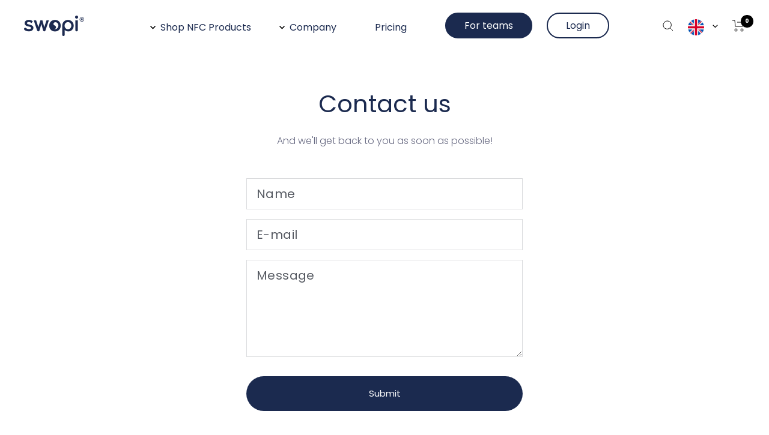

--- FILE ---
content_type: text/css
request_url: https://shop.swopi.co/cdn/shop/t/8/assets/custom.css?v=184071143096914941301702896247
body_size: -524
content:
/** Shopify CDN: Minification failed

Line 9:0 Unexpected "{"
Line 9:1 Expected identifier but found "%"
Line 9:33 Expected identifier but found "%"

**/
/* Digismoothie */
{% comment %} account edit page {% endcomment %}
form#account-form {
    max-width: 450px;
    margin: 50px auto;
}

form#account-form input {
    width: 100%;
}
form#account-form .btns, form#account-form .page-title {
    text-align: center;
}
form#account-form .btns input {
  margin-bottom: 0px;
}
.back-to-account {
  text-align: center;
}
#account-form .input__label {
  transform: scale(.733) translateY(calc(-24px - .5em)) translate(3.665px);
}
#account-form .button-submit {
  margin: 20px 0;
  transform: scale(0.7);
}
.ca-cart .input__field {
  margin: 10px 0;
  font-size: 0.9rem;
}
.ca-cart .input__label {
  transform: scale(.733) translateY(calc(-8px - .5em)) translate(3.665px);
}


--- FILE ---
content_type: image/svg+xml
request_url: https://cdn.shopify.com/s/files/1/0561/0422/2871/files/App-button_17.svg?v=1703088771
body_size: 2425
content:
<svg width="200" height="48" viewBox="0 0 200 48" fill="none" xmlns="http://www.w3.org/2000/svg">
<rect x="0.5" y="0.5" width="199" height="46.9995" rx="23.4997" stroke="#8D90A5"/>
<path d="M61.7959 23.5772L50.1886 12.7188C50.0865 12.9911 49.9844 13.2634 49.9844 13.6378V33.6187C49.9844 33.9931 50.0865 34.2654 50.1886 34.5377L61.7959 23.5772Z" fill="#8D90A5"/>
<path d="M63.1484 23.5739L67.0289 27.1821L71.2837 24.9355C72.6453 24.2207 72.6453 23.0293 71.2837 22.3145L66.9268 19.9658L63.1484 23.5739Z" fill="#8D90A5"/>
<path d="M62.451 22.9322L66.0251 19.4943L52.3755 12.278C51.7968 12.0057 51.2182 11.9036 50.8438 12.1078L62.451 22.9322Z" fill="#8D90A5"/>
<path d="M62.451 24.1904L50.8438 35.1169C51.2182 35.2871 51.7968 35.2191 52.4776 34.9467L66.1953 27.7305L62.451 24.1904Z" fill="#8D90A5"/>
<path d="M83.0138 23.2383C81.6182 23.2383 80.4608 23.7148 79.5078 24.702C78.5547 25.6551 78.0781 26.8464 78.0781 28.2761C78.0781 29.7057 78.5547 30.8971 79.5078 31.8501C80.4608 32.8032 81.6182 33.2798 83.0138 33.2798C84.8859 33.2798 86.5538 32.2586 87.3707 30.7269V28.0037H82.9797V29.3993H85.873V30.4545C85.2263 31.4417 84.3072 31.9182 83.0818 31.9182C82.0607 31.9182 81.2437 31.5778 80.597 30.897C79.9503 30.2163 79.6439 29.3313 79.6439 28.2761C79.6439 27.2549 79.9503 26.4039 80.563 25.7231C81.1757 25.0424 81.9926 24.702 82.9797 24.702C84.137 24.702 85.0901 25.2125 85.7709 26.2337L86.8602 25.3147C85.9751 23.9191 84.6817 23.2383 83.0138 23.2383Z" fill="#8D90A5"/>
<path d="M91.6606 25.7197C90.6394 25.7197 89.7544 26.0941 89.0396 26.809C88.3248 27.5238 87.9844 28.4428 87.9844 29.4981C87.9844 30.5533 88.3248 31.4723 89.0396 32.1871C89.7544 32.9019 90.6054 33.2764 91.6606 33.2764C92.6817 33.2764 93.5327 32.9019 94.2816 32.1871C94.9964 31.4383 95.3708 30.5533 95.3708 29.4981C95.3708 28.4428 94.9964 27.5238 94.2816 26.809C93.5668 26.0941 92.6817 25.7197 91.6606 25.7197ZM91.6946 27.1494C92.3073 27.1494 92.8179 27.3876 93.2264 27.8301C93.6348 28.2726 93.8391 28.8173 93.8391 29.4981C93.8391 30.1448 93.6348 30.7235 93.2264 31.166C92.8179 31.6085 92.3073 31.8127 91.6946 31.8127C91.0819 31.8127 90.5713 31.6085 90.1629 31.166C89.7544 30.7235 89.5502 30.1448 89.5502 29.4981C89.5502 28.8173 89.7544 28.2726 90.1629 27.8301C90.5373 27.3536 91.0479 27.1494 91.6946 27.1494Z" fill="#8D90A5"/>
<path d="M99.5981 25.7197C98.5769 25.7197 97.6919 26.0941 96.9771 26.809C96.2623 27.5238 95.9219 28.4428 95.9219 29.4981C95.9219 30.5533 96.2623 31.4723 96.9771 32.1871C97.6919 32.9019 98.5429 33.2764 99.5981 33.2764C100.619 33.2764 101.47 32.9019 102.219 32.1871C102.934 31.4383 103.308 30.5533 103.308 29.4981C103.308 28.4428 102.934 27.5238 102.219 26.809C101.504 26.0941 100.619 25.7197 99.5981 25.7197ZM99.6321 27.1494C100.245 27.1494 100.755 27.3876 101.164 27.8301C101.572 28.2726 101.777 28.8173 101.777 29.4981C101.777 30.1448 101.572 30.7235 101.164 31.166C100.755 31.6085 100.245 31.8127 99.6321 31.8127C99.0194 31.8127 98.5088 31.6085 98.1004 31.166C97.6919 30.7235 97.4877 30.1448 97.4877 29.4981C97.4877 28.8173 97.6919 28.2726 98.1004 27.8301C98.4748 27.3536 98.9854 27.1494 99.6321 27.1494Z" fill="#8D90A5"/>
<path d="M109.766 26.9111C109.221 26.1282 108.404 25.7197 107.315 25.7197C106.328 25.7197 105.545 26.0601 104.898 26.7409C104.252 27.4217 103.945 28.2726 103.945 29.3619C103.945 30.4171 104.286 31.3021 104.898 31.9829C105.545 32.6637 106.328 33.0041 107.315 33.0041C108.336 33.0041 109.085 32.6637 109.664 31.9829V32.4935C109.664 33.855 108.847 34.5699 107.587 34.5699C106.771 34.5699 105.954 34.2295 105.137 33.5487L104.32 34.6379C105.239 35.557 106.362 35.9995 107.656 35.9995C109.766 35.9995 111.128 34.706 111.128 32.4254V25.958H109.766V26.9111ZM107.553 31.6085C106.941 31.6085 106.464 31.4042 106.022 30.9958C105.613 30.5533 105.409 30.0086 105.409 29.3619C105.409 28.7151 105.613 28.1705 106.022 27.728C106.43 27.3196 106.941 27.1153 107.553 27.1153C108.711 27.1153 109.664 27.8642 109.664 29.3279C109.664 30.0767 109.46 30.6213 109.051 31.0298C108.609 31.4042 108.132 31.6085 107.553 31.6085Z" fill="#8D90A5"/>
<path d="M112.555 22.083V33.1116H114.052V22.083H112.555Z" fill="#8D90A5"/>
<path d="M121.899 29.0292C121.899 28.0761 121.592 27.2932 120.98 26.6464C120.367 25.9997 119.618 25.6934 118.699 25.6934C117.678 25.6934 116.827 26.0678 116.146 26.7826C115.465 27.4974 115.125 28.4165 115.125 29.4717C115.125 30.5609 115.465 31.4459 116.18 32.1608C116.895 32.8756 117.78 33.25 118.869 33.25C119.924 33.25 120.844 32.8756 121.66 32.0927L120.946 31.0375C120.333 31.6161 119.652 31.8885 118.903 31.8885C117.712 31.8885 116.827 31.1736 116.623 29.9823H121.797C121.865 29.6759 121.899 29.3355 121.899 29.0292ZM118.631 27.0549C119.652 27.0549 120.401 27.7357 120.401 28.8249H116.623C116.861 27.7357 117.644 27.0549 118.631 27.0549Z" fill="#8D90A5"/>
<path d="M126.25 23.4121V33.1132H127.748V29.3689H129.654C130.607 29.3689 131.356 29.0966 131.969 28.552C132.547 28.0074 132.854 27.2585 132.854 26.3735C132.854 25.4885 132.547 24.7737 131.969 24.2291C131.39 23.6844 130.607 23.4121 129.654 23.4121H126.25ZM129.654 24.7737C130.709 24.7737 131.322 25.4204 131.322 26.3735C131.322 27.3266 130.709 27.9733 129.654 27.9733H127.782V24.7737H129.654Z" fill="#8D90A5"/>
<path d="M133.703 22.083V33.1116H135.201V22.083H133.703Z" fill="#8D90A5"/>
<path d="M139.322 25.7197C138.062 25.7197 137.075 26.2303 136.395 27.2515L137.245 28.1705C137.824 27.4557 138.471 27.0813 139.186 27.0813C140.139 27.0813 140.683 27.6259 140.683 28.613V29.0896H138.709C137.143 29.0896 136.156 29.9065 136.156 31.166C136.156 32.4254 137.109 33.2423 138.573 33.2423C139.526 33.2423 140.275 32.9019 140.786 32.2552V33.0721H142.181V28.7151C142.181 26.809 141.058 25.7197 139.322 25.7197ZM138.879 32.085C138.165 32.085 137.654 31.7446 137.654 31.1319C137.654 30.5533 138.062 30.2469 138.879 30.2469H140.649V30.3831C140.683 31.3702 139.866 32.085 138.879 32.085Z" fill="#8D90A5"/>
<path d="M146.343 31.1715L144.334 25.8955H142.734L145.526 32.8054L145.253 33.4862C144.913 34.3031 144.436 34.5414 143.722 34.5414C143.619 34.5414 143.347 34.5414 142.905 34.4733V35.7668C143.279 35.8689 143.687 35.903 144.062 35.903C145.253 35.903 146.036 35.2903 146.615 33.9287L150.019 25.8955H148.419L146.343 31.1715Z" fill="#8D90A5"/>
<path d="M83.1396 16.04C82.9956 15.7627 82.7956 15.5547 82.5396 15.416C82.2836 15.272 81.9876 15.2 81.6516 15.2C81.2836 15.2 80.9556 15.2827 80.6676 15.448C80.3796 15.6133 80.153 15.848 79.9876 16.152C79.8276 16.456 79.7476 16.808 79.7476 17.208C79.7476 17.608 79.8276 17.9627 79.9876 18.272C80.153 18.576 80.3796 18.8107 80.6676 18.976C80.9556 19.1413 81.2836 19.224 81.6516 19.224C82.1476 19.224 82.5503 19.0853 82.8596 18.808C83.169 18.5307 83.3583 18.1547 83.4276 17.68H81.3396V16.952H84.4036V17.664C84.345 18.096 84.1903 18.4933 83.9396 18.856C83.6943 19.2187 83.3716 19.5093 82.9716 19.728C82.577 19.9413 82.137 20.048 81.6516 20.048C81.129 20.048 80.6516 19.928 80.2196 19.688C79.7876 19.4427 79.4436 19.104 79.1876 18.672C78.937 18.24 78.8116 17.752 78.8116 17.208C78.8116 16.664 78.937 16.176 79.1876 15.744C79.4436 15.312 79.7876 14.976 80.2196 14.736C80.657 14.4907 81.1343 14.368 81.6516 14.368C82.2436 14.368 82.769 14.5147 83.2276 14.808C83.6916 15.096 84.0276 15.5067 84.2356 16.04H83.1396ZM86.3751 15.176V16.808H88.2951V17.552H86.3751V19.256H88.5351V20H85.4631V14.432H88.5351V15.176H86.3751ZM93.4104 14.44V15.184H91.9304V20H91.0184V15.184H89.5304V14.44H93.4104ZM97.6442 14.44V20H96.7322V14.44H97.6442ZM102.594 14.44V15.184H101.114V20H100.202V15.184H98.7136V14.44H102.594ZM108.451 20.056C107.934 20.056 107.457 19.936 107.019 19.696C106.587 19.4507 106.243 19.112 105.987 18.68C105.737 18.2427 105.611 17.752 105.611 17.208C105.611 16.664 105.737 16.176 105.987 15.744C106.243 15.312 106.587 14.976 107.019 14.736C107.457 14.4907 107.934 14.368 108.451 14.368C108.974 14.368 109.451 14.4907 109.883 14.736C110.321 14.976 110.665 15.312 110.915 15.744C111.166 16.176 111.291 16.664 111.291 17.208C111.291 17.752 111.166 18.2427 110.915 18.68C110.665 19.112 110.321 19.4507 109.883 19.696C109.451 19.936 108.974 20.056 108.451 20.056ZM108.451 19.264C108.819 19.264 109.147 19.1813 109.435 19.016C109.723 18.8453 109.947 18.6053 110.107 18.296C110.273 17.9813 110.355 17.6187 110.355 17.208C110.355 16.7973 110.273 16.4373 110.107 16.128C109.947 15.8187 109.723 15.5813 109.435 15.416C109.147 15.2507 108.819 15.168 108.451 15.168C108.083 15.168 107.755 15.2507 107.467 15.416C107.179 15.5813 106.953 15.8187 106.787 16.128C106.627 16.4373 106.547 16.7973 106.547 17.208C106.547 17.6187 106.627 17.9813 106.787 18.296C106.953 18.6053 107.179 18.8453 107.467 19.016C107.755 19.1813 108.083 19.264 108.451 19.264ZM116.917 20H116.005L113.261 15.848V20H112.349V14.432H113.261L116.005 18.576V14.432H116.917V20Z" fill="#8D90A5"/>
</svg>


--- FILE ---
content_type: image/svg+xml
request_url: https://cdn.shopify.com/s/files/1/0561/0422/2871/files/App-button_16.svg?v=1703088771
body_size: 3426
content:
<svg width="200" height="48" viewBox="0 0 200 48" fill="none" xmlns="http://www.w3.org/2000/svg">
<rect x="0.5" y="0.5" width="199" height="47.0003" rx="23.5001" stroke="#8D90A5"/>
<path d="M88.1721 33.245L83.9101 23.0488H83.3855L79.1562 33.245H80.7955L81.484 31.5729H85.8116L86.5001 33.245H88.1721ZM82.0413 30.196L83.6478 26.0323L85.2215 30.196H82.0413Z" fill="#8D90A5"/>
<path d="M93.2154 25.6074C92.1663 25.6074 91.2483 26.0664 90.7238 26.8533V25.8041H89.2812V36.0003H90.8221V32.3611C91.3795 33.0824 92.1991 33.4103 93.2154 33.4103C94.2318 33.4103 95.0842 33.0496 95.7399 32.2956C96.3956 31.5415 96.7234 30.6235 96.7234 29.5088C96.7234 28.3941 96.3956 27.4762 95.7399 26.7221C95.0842 25.9681 94.2318 25.6074 93.2154 25.6074ZM92.9532 31.9349C92.363 31.9349 91.8385 31.7382 91.4123 31.312C90.9861 30.8858 90.7894 30.2957 90.7894 29.4761C90.7894 27.8696 91.7729 27.05 92.9532 27.05C93.5761 27.05 94.1006 27.2795 94.5268 27.7384C94.9531 28.1974 95.1498 28.7876 95.1498 29.5088C95.1498 30.2301 94.9531 30.7875 94.5268 31.2464C94.1006 31.7054 93.5761 31.9349 92.9532 31.9349Z" fill="#8D90A5"/>
<path d="M102.106 25.6074C101.057 25.6074 100.139 26.0664 99.6144 26.8533V25.8041H98.1719V36.0003H99.7128V32.3611C100.27 33.0824 101.09 33.4103 102.106 33.4103C103.122 33.4103 103.975 33.0496 104.631 32.2956C105.286 31.5415 105.614 30.6235 105.614 29.5088C105.614 28.3941 105.286 27.4762 104.631 26.7221C103.975 25.9681 103.122 25.6074 102.106 25.6074ZM101.877 31.9349C101.286 31.9349 100.762 31.7382 100.336 31.312C99.9095 30.8858 99.7128 30.2957 99.7128 29.4761C99.7128 27.8696 100.696 27.05 101.877 27.05C102.499 27.05 103.024 27.2795 103.45 27.7384C103.876 28.1974 104.073 28.7876 104.073 29.5088C104.073 30.2301 103.876 30.7875 103.45 31.2464C102.991 31.7054 102.499 31.9349 101.877 31.9349Z" fill="#8D90A5"/>
<path d="M113.92 23.0488C113.068 23.0488 112.347 23.3111 111.757 23.8029C111.166 24.2947 110.871 24.9504 110.871 25.77C110.871 27.0486 111.691 27.8682 113.101 28.5567L114.15 29.0813C115.166 29.573 115.56 29.8681 115.56 30.5894C115.56 31.4418 114.904 31.9991 113.888 31.9991C112.904 31.9991 112.084 31.4746 111.363 30.3927L110.281 31.2451C111.035 32.5893 112.347 33.4089 113.92 33.4089C114.838 33.4089 115.625 33.1466 116.215 32.6221C116.838 32.0975 117.133 31.3762 117.133 30.5238C117.133 29.2124 116.379 28.4256 114.838 27.6715L113.756 27.147C112.773 26.6552 112.412 26.3929 112.412 25.7044C112.412 24.9176 113.068 24.4914 113.855 24.4914C114.674 24.4914 115.363 24.9176 115.887 25.7044L116.969 24.852C116.412 23.7701 115.265 23.0488 113.92 23.0488Z" fill="#8D90A5"/>
<path d="M121.967 31.9711C121.049 31.9711 120.557 31.6432 120.557 30.6925V27.1517H122.688V25.7747H120.557V23.8076H119.016V25.7747H117.836V27.1517H119.016V30.7908C119.016 32.5284 120 33.3808 121.639 33.3808C122 33.3808 122.426 33.3153 122.918 33.2169V31.8727C122.491 31.9383 122.196 31.9711 121.967 31.9711Z" fill="#8D90A5"/>
<path d="M127.341 25.6074C126.291 25.6074 125.373 26.0008 124.652 26.7221C123.931 27.4762 123.57 28.3941 123.57 29.4761C123.57 30.558 123.931 31.5087 124.652 32.23C125.373 32.9841 126.259 33.3447 127.341 33.3775C128.39 33.3775 129.275 32.9841 130.029 32.2628C130.783 31.5087 131.144 30.5907 131.144 29.4761C131.144 28.3941 130.75 27.4434 130.029 26.7221C129.308 26.0008 128.39 25.6074 127.341 25.6074ZM127.373 27.0827C127.996 27.0827 128.521 27.3122 128.947 27.804C129.373 28.263 129.603 28.8204 129.603 29.5416C129.603 30.2301 129.373 30.7875 128.947 31.2792C128.521 31.7382 127.996 31.9677 127.373 31.9677C126.718 31.9677 126.193 31.7382 125.8 31.2792C125.373 30.8202 125.177 30.2301 125.177 29.5416C125.177 28.8531 125.373 28.263 125.8 27.804C126.193 27.3122 126.718 27.0827 127.373 27.0827Z" fill="#8D90A5"/>
<path d="M136.15 25.7051C135.265 25.7051 134.576 26.0657 134.052 26.7542V25.7706H132.609V33.2128H134.15V29.2459C134.15 27.9345 135.035 27.1804 136.249 27.1804H136.707V25.7706C136.576 25.7379 136.38 25.7051 136.15 25.7051Z" fill="#8D90A5"/>
<path d="M144.233 29.0157C144.233 28.0321 143.905 27.2125 143.282 26.5568C142.66 25.9011 141.873 25.5732 140.922 25.5732C139.873 25.5732 138.988 25.9667 138.299 26.7207C137.578 27.4748 137.25 28.3928 137.25 29.4747C137.25 30.5894 137.611 31.5073 138.332 32.2614C139.053 33.0155 139.971 33.3761 141.086 33.3761C142.168 33.3761 143.119 32.9827 143.938 32.163L143.217 31.0811C142.561 31.6713 141.873 31.9663 141.119 31.9663C139.873 31.9663 138.988 31.2451 138.791 29.9992H144.135C144.168 29.6714 144.233 29.3435 144.233 29.0157ZM140.856 26.9502C141.905 26.9502 142.692 27.6715 142.692 28.7862H138.791C139.02 27.6715 139.84 26.9502 140.856 26.9502Z" fill="#8D90A5"/>
<path d="M72.0586 23.9338C72.0259 21.0815 74.5503 19.7045 74.6486 19.6389C73.2389 17.7046 71.0095 17.4423 70.2555 17.4095C68.4195 17.2128 66.6163 18.4587 65.6656 18.4587C64.7148 18.4587 63.2395 17.4423 61.6986 17.4751C59.6987 17.5079 57.7972 18.5898 56.7808 20.2946C54.6498 23.737 56.2235 28.8187 58.2889 31.6055C59.3053 32.9824 60.4855 34.4905 62.0592 34.4577C63.6001 34.3922 64.1575 33.5398 65.9934 33.5398C67.8294 33.5398 68.3539 34.4577 69.9604 34.425C71.5996 34.3922 72.6488 33.048 73.6323 31.671C74.8126 30.0973 75.2716 28.5564 75.3043 28.4909C75.2388 28.4581 72.0914 27.3434 72.0586 23.9338ZM69.0424 15.6064C69.862 14.6556 70.4194 13.3442 70.2555 12C69.0752 12.0328 67.5671 12.7541 66.7147 13.7048C65.9606 14.5244 65.2721 15.9014 65.4689 17.18C66.813 17.2784 68.19 16.5243 69.0424 15.6064Z" fill="#8D90A5"/>
<path d="M80.8796 14.135C81.3976 14.135 81.8503 14.2353 82.2376 14.436C82.6296 14.632 82.9306 14.9167 83.1406 15.29C83.3553 15.6587 83.4626 16.0903 83.4626 16.585C83.4626 17.0797 83.3553 17.509 83.1406 17.873C82.9306 18.237 82.6296 18.517 82.2376 18.713C81.8503 18.9043 81.3976 19 80.8796 19H79.2906V14.135H80.8796ZM80.8796 18.349C81.449 18.349 81.8853 18.195 82.1886 17.887C82.492 17.579 82.6436 17.145 82.6436 16.585C82.6436 16.0203 82.492 15.5793 82.1886 15.262C81.8853 14.9447 81.449 14.786 80.8796 14.786H80.0886V18.349H80.8796ZM86.0665 19.063C85.7025 19.063 85.3735 18.9813 85.0795 18.818C84.7855 18.65 84.5545 18.4167 84.3865 18.118C84.2185 17.8147 84.1345 17.4647 84.1345 17.068C84.1345 16.676 84.2208 16.3283 84.3935 16.025C84.5662 15.7217 84.8018 15.4883 85.1005 15.325C85.3992 15.1617 85.7328 15.08 86.1015 15.08C86.4702 15.08 86.8038 15.1617 87.1025 15.325C87.4012 15.4883 87.6368 15.7217 87.8095 16.025C87.9822 16.3283 88.0685 16.676 88.0685 17.068C88.0685 17.46 87.9798 17.8077 87.8025 18.111C87.6252 18.4143 87.3825 18.65 87.0745 18.818C86.7712 18.9813 86.4352 19.063 86.0665 19.063ZM86.0665 18.37C86.2718 18.37 86.4632 18.321 86.6405 18.223C86.8225 18.125 86.9695 17.978 87.0815 17.782C87.1935 17.586 87.2495 17.348 87.2495 17.068C87.2495 16.788 87.1958 16.5523 87.0885 16.361C86.9812 16.165 86.8388 16.018 86.6615 15.92C86.4842 15.822 86.2928 15.773 86.0875 15.773C85.8822 15.773 85.6908 15.822 85.5135 15.92C85.3408 16.018 85.2032 16.165 85.1005 16.361C84.9978 16.5523 84.9465 16.788 84.9465 17.068C84.9465 17.4833 85.0515 17.8053 85.2615 18.034C85.4762 18.258 85.7445 18.37 86.0665 18.37ZM94.1774 15.143L92.9804 19H92.1404L91.3634 16.151L90.5864 19H89.7464L88.5424 15.143H89.3544L90.1594 18.244L90.9784 15.143H91.8114L92.5954 18.23L93.3934 15.143H94.1774ZM96.8598 15.08C97.1631 15.08 97.4338 15.143 97.6718 15.269C97.9144 15.395 98.1034 15.5817 98.2388 15.829C98.3741 16.0763 98.4418 16.375 98.4418 16.725V19H97.6508V16.844C97.6508 16.4987 97.5644 16.235 97.3918 16.053C97.2191 15.8663 96.9834 15.773 96.6848 15.773C96.3861 15.773 96.1481 15.8663 95.9708 16.053C95.7981 16.235 95.7118 16.4987 95.7118 16.844V19H94.9138V15.143H95.7118V15.584C95.8424 15.4253 96.0081 15.3017 96.2088 15.213C96.4141 15.1243 96.6311 15.08 96.8598 15.08ZM100.398 13.82V19H99.5996V13.82H100.398ZM103.258 19.063C102.894 19.063 102.565 18.9813 102.271 18.818C101.977 18.65 101.746 18.4167 101.578 18.118C101.41 17.8147 101.326 17.4647 101.326 17.068C101.326 16.676 101.413 16.3283 101.585 16.025C101.758 15.7217 101.994 15.4883 102.292 15.325C102.591 15.1617 102.925 15.08 103.293 15.08C103.662 15.08 103.996 15.1617 104.294 15.325C104.593 15.4883 104.829 15.7217 105.001 16.025C105.174 16.3283 105.26 16.676 105.26 17.068C105.26 17.46 105.172 17.8077 104.994 18.111C104.817 18.4143 104.574 18.65 104.266 18.818C103.963 18.9813 103.627 19.063 103.258 19.063ZM103.258 18.37C103.464 18.37 103.655 18.321 103.832 18.223C104.014 18.125 104.161 17.978 104.273 17.782C104.385 17.586 104.441 17.348 104.441 17.068C104.441 16.788 104.388 16.5523 104.28 16.361C104.173 16.165 104.031 16.018 103.853 15.92C103.676 15.822 103.485 15.773 103.279 15.773C103.074 15.773 102.883 15.822 102.705 15.92C102.533 16.018 102.395 16.165 102.292 16.361C102.19 16.5523 102.138 16.788 102.138 17.068C102.138 17.4833 102.243 17.8053 102.453 18.034C102.668 18.258 102.936 18.37 103.258 18.37ZM105.923 17.054C105.923 16.6667 106.003 16.3237 106.161 16.025C106.325 15.7263 106.544 15.4953 106.819 15.332C107.099 15.164 107.407 15.08 107.743 15.08C108.047 15.08 108.31 15.1407 108.534 15.262C108.763 15.3787 108.945 15.5257 109.08 15.703V15.143H109.885V19H109.08V18.426C108.945 18.608 108.761 18.7597 108.527 18.881C108.294 19.0023 108.028 19.063 107.729 19.063C107.398 19.063 107.095 18.979 106.819 18.811C106.544 18.6383 106.325 18.4003 106.161 18.097C106.003 17.789 105.923 17.4413 105.923 17.054ZM109.08 17.068C109.08 16.802 109.024 16.571 108.912 16.375C108.805 16.179 108.663 16.0297 108.485 15.927C108.308 15.8243 108.117 15.773 107.911 15.773C107.706 15.773 107.515 15.8243 107.337 15.927C107.16 16.025 107.015 16.172 106.903 16.368C106.796 16.5593 106.742 16.788 106.742 17.054C106.742 17.32 106.796 17.5533 106.903 17.754C107.015 17.9547 107.16 18.1087 107.337 18.216C107.519 18.3187 107.711 18.37 107.911 18.37C108.117 18.37 108.308 18.3187 108.485 18.216C108.663 18.1133 108.805 17.964 108.912 17.768C109.024 17.5673 109.08 17.334 109.08 17.068ZM110.807 17.054C110.807 16.6667 110.887 16.3237 111.045 16.025C111.209 15.7263 111.428 15.4953 111.703 15.332C111.983 15.164 112.294 15.08 112.634 15.08C112.886 15.08 113.134 15.136 113.376 15.248C113.624 15.3553 113.82 15.5 113.964 15.682V13.82H114.769V19H113.964V18.419C113.834 18.6057 113.652 18.7597 113.418 18.881C113.19 19.0023 112.926 19.063 112.627 19.063C112.291 19.063 111.983 18.979 111.703 18.811C111.428 18.6383 111.209 18.4003 111.045 18.097C110.887 17.789 110.807 17.4413 110.807 17.054ZM113.964 17.068C113.964 16.802 113.908 16.571 113.796 16.375C113.689 16.179 113.547 16.0297 113.369 15.927C113.192 15.8243 113.001 15.773 112.795 15.773C112.59 15.773 112.399 15.8243 112.221 15.927C112.044 16.025 111.899 16.172 111.787 16.368C111.68 16.5593 111.626 16.788 111.626 17.054C111.626 17.32 111.68 17.5533 111.787 17.754C111.899 17.9547 112.044 18.1087 112.221 18.216C112.403 18.3187 112.595 18.37 112.795 18.37C113.001 18.37 113.192 18.3187 113.369 18.216C113.547 18.1133 113.689 17.964 113.796 17.768C113.908 17.5673 113.964 17.334 113.964 17.068ZM119.589 19.063C119.225 19.063 118.896 18.9813 118.602 18.818C118.308 18.65 118.077 18.4167 117.909 18.118C117.741 17.8147 117.657 17.4647 117.657 17.068C117.657 16.676 117.743 16.3283 117.916 16.025C118.089 15.7217 118.324 15.4883 118.623 15.325C118.922 15.1617 119.255 15.08 119.624 15.08C119.993 15.08 120.326 15.1617 120.625 15.325C120.924 15.4883 121.159 15.7217 121.332 16.025C121.505 16.3283 121.591 16.676 121.591 17.068C121.591 17.46 121.502 17.8077 121.325 18.111C121.148 18.4143 120.905 18.65 120.597 18.818C120.294 18.9813 119.958 19.063 119.589 19.063ZM119.589 18.37C119.794 18.37 119.986 18.321 120.163 18.223C120.345 18.125 120.492 17.978 120.604 17.782C120.716 17.586 120.772 17.348 120.772 17.068C120.772 16.788 120.718 16.5523 120.611 16.361C120.504 16.165 120.361 16.018 120.184 15.92C120.007 15.822 119.815 15.773 119.61 15.773C119.405 15.773 119.213 15.822 119.036 15.92C118.863 16.018 118.726 16.165 118.623 16.361C118.52 16.5523 118.469 16.788 118.469 17.068C118.469 17.4833 118.574 17.8053 118.784 18.034C118.999 18.258 119.267 18.37 119.589 18.37ZM124.466 15.08C124.769 15.08 125.04 15.143 125.278 15.269C125.52 15.395 125.709 15.5817 125.845 15.829C125.98 16.0763 126.048 16.375 126.048 16.725V19H125.257V16.844C125.257 16.4987 125.17 16.235 124.998 16.053C124.825 15.8663 124.589 15.773 124.291 15.773C123.992 15.773 123.754 15.8663 123.577 16.053C123.404 16.235 123.318 16.4987 123.318 16.844V19H122.52V15.143H123.318V15.584C123.448 15.4253 123.614 15.3017 123.815 15.213C124.02 15.1243 124.237 15.08 124.466 15.08ZM130.095 15.794V17.929C130.095 18.0737 130.128 18.1787 130.193 18.244C130.263 18.3047 130.38 18.335 130.543 18.335H131.033V19H130.403C130.044 19 129.768 18.916 129.577 18.748C129.386 18.58 129.29 18.307 129.29 17.929V15.794H128.835V15.143H129.29V14.184H130.095V15.143H131.033V15.794H130.095ZM133.903 15.08C134.197 15.08 134.459 15.143 134.687 15.269C134.921 15.395 135.103 15.5817 135.233 15.829C135.369 16.0763 135.436 16.375 135.436 16.725V19H134.645V16.844C134.645 16.4987 134.559 16.235 134.386 16.053C134.214 15.8663 133.978 15.773 133.679 15.773C133.381 15.773 133.143 15.8663 132.965 16.053C132.793 16.235 132.706 16.4987 132.706 16.844V19H131.908V13.82H132.706V15.591C132.842 15.4277 133.012 15.3017 133.217 15.213C133.427 15.1243 133.656 15.08 133.903 15.08ZM140.129 16.977C140.129 17.1217 140.12 17.2523 140.101 17.369H137.154C137.178 17.677 137.292 17.9243 137.497 18.111C137.703 18.2977 137.955 18.391 138.253 18.391C138.683 18.391 138.986 18.2113 139.163 17.852H140.024C139.908 18.2067 139.695 18.4983 139.387 18.727C139.084 18.951 138.706 19.063 138.253 19.063C137.885 19.063 137.553 18.9813 137.259 18.818C136.97 18.65 136.741 18.4167 136.573 18.118C136.41 17.8147 136.328 17.4647 136.328 17.068C136.328 16.6713 136.408 16.3237 136.566 16.025C136.73 15.7217 136.956 15.4883 137.245 15.325C137.539 15.1617 137.875 15.08 138.253 15.08C138.617 15.08 138.942 15.1593 139.226 15.318C139.511 15.4767 139.733 15.7007 139.891 15.99C140.05 16.2747 140.129 16.6037 140.129 16.977ZM139.296 16.725C139.292 16.431 139.187 16.1953 138.981 16.018C138.776 15.8407 138.522 15.752 138.218 15.752C137.943 15.752 137.707 15.8407 137.511 16.018C137.315 16.1907 137.199 16.4263 137.161 16.725H139.296Z" fill="#8D90A5"/>
</svg>


--- FILE ---
content_type: application/javascript
request_url: https://dm-holdings.online/getscript?shop=shop.swopi.co&shop=swopi-eu.myshopify.com
body_size: 3993
content:
const AccountDetails = localStorage.hasOwnProperty('Tixpix_AccountDetails') ? JSON.parse(localStorage.getItem('Tixpix_AccountDetails') || {}) : {};

if (window.Shopify && window.Shopify.customer) {
    console.log(window.Shopify.customer);
}

const eventsName = {
    facebook: {
        page_viewed: "PageView",
        product_added_to_cart: "AddToCart",
        product_removed_from_cart: "",
        collection_viewed: "ViewContent",
        product_viewed: "ViewContent",
        cart_viewed: "ViewContent",
        checkout_started: "InitiateCheckout",
        checkout_address_info_submitted: "AddPaymentInfo",
        payment_info_submitted: "AddPaymentInfo",
        checkout_completed: "Purchase",
    },
    google: {
        page_viewed: "page_view",
        product_added_to_cart: "add_to_cart",
        product_removed_from_cart: "remove_from_cart",
        collection_viewed: "collection_viewed",
        product_viewed: "view_item",
        cart_viewed: "cart_viewed",
        checkout_started: "begin_checkout",
        checkout_address_info_submitted: "add_shipping_info",
        payment_info_submitted: "add_payment_info",
        checkout_completed: "purchase",
    },
    tiktok: {
        page_viewed: "PageView",
        product_added_to_cart: "AddToCart",
        product_removed_from_cart: "",
        collection_viewed: "ViewContent",
        product_viewed: "ViewContent",
        cart_viewed: "ViewContent",
        checkout_started: "InitiateCheckout",
        checkout_address_info_submitted: "AddPaymentInfo",
        payment_info_submitted: "AddPaymentInfo",
        checkout_completed: "Purchase",
    },
}

const customEventName = {
    track_Product_details_page_view: ["product_viewed"],
    track_Product_details_page_view_homepage: ["page_viewed", "collection_viewed"],
    track_add_to_cart: ["product_added_to_cart"],
    track_initiate_checkout: ["checkout_started"],
    payment_info_submitted: ["track_order_value_currency"],
    track_complate_payment: ["checkout_completed"],
    tracking_status: [],
};





function getCookie(name) {
    const cookies = document.cookie.split(';');
    for (let i = 0; i < cookies.length; i++) {
        const cookie = cookies[i].trim();
        if (cookie.startsWith(name + '=')) {
            return cookie.substring(name.length + 1);
        }
    }
    return null;
}

function setCookie(name, value, days) {
    let expires = "";
    if (days) {
        const date = new Date();
        date.setTime(date.getTime() + (days * 24 * 60 * 60 * 1000));
        expires = "; expires=" + date.toUTCString();
    }
    document.cookie = name + "=" + value + expires + "; path=/";
}

async function sha256(text) {
    text = text?.toLowerCase();
    const encoder = new TextEncoder();
    const data = encoder.encode(text);
    const hashBuffer = await crypto.subtle.digest("SHA-256", data);
    const hashArray = Array.from(new Uint8Array(hashBuffer));
    return hashArray.map(byte => byte.toString(16).padStart(2, "0")).join("");
}

function generateEventId() {
    return `event-${crypto.randomUUID()}`;
}

async function ipinfo() {
    try {
        let ipinfo = getCookie('ipinfo');
        if (ipinfo) {
            return JSON.parse(ipinfo);
        }
        const response = await fetch('https://ipinfo.io/json');
        if (!response.ok) {
            throw new Error(`HTTP error! Status: ${response.status}`);
        }
        const ipInfo = await response.json();
        setCookie("ipinfo", JSON.stringify(ipInfo), 1);
        return ipInfo;
    } catch (error) {
        console.error("Error fetching IP info:", error);
        return null;
    }
}

class TixpixTracker {
  constructor(pixels) {
    this.pixels = pixels;
        this.init(this);
  }

  async init(self) {
    let queue = [];
    let queueLock = false;

    setInterval(async function () {
        let i;
        for (i in localStorage) {
            if (localStorage.hasOwnProperty(i)) {
                if (i.match(/Tixpix_.{0,}/s) && i!="Tixpix_AccountDetails") {
                    let value = localStorage.getItem(i);
                    queue.push({
                        'i': i,
                        'v': value
                    });
                }
            }
        }

        if (queue && queue.length > 0 && !queueLock) {
            queueLock = true;

            let _queue = JSON.parse(JSON.stringify(queue))

            for (const pixelEvent of _queue) {
                try {
                    let event = JSON.parse(pixelEvent.v);
                    self.pixels.forEach(async (pixel) => {

                        let eventData = await self.eventDataFunc(event, pixel);
                        eventData.user_data = {
                            'fn': [await sha256(AccountDetails?.firstName || "")],
                            'ln': [await sha256(AccountDetails?.lastName || "")],
                            'em': [await sha256(AccountDetails?.email || "")],
                            'ph': [await sha256(AccountDetails?.phone || "")],
                        };
                        let eventParams = {
                            eventID: event.id
                        };

                        let eventChecker = Array.from(new Set(Object.keys(customEventName).map((k) => {
                            let eventFilter = pixel[k] ? customEventName[k] : [];
                            return eventFilter;
                        }).flat()));

                        if(eventChecker && eventChecker.includes(event.name)){
                            if(pixel.platform=="facebook"){
                                if (pixel.access_token && pixel.access_token.length > 0) {
                                    console.log(pixel)
                                    self.sendConversionApi(pixel, event.name, eventData, event);
                                }else{
                                    fbq('trackSingle', pixel.pixel_id, eventsName.facebook[event.name], eventData, eventParams);
                                }
                            }else if(pixel.platform=="google-analytics"){
                                gtag('event', eventsName.google[event.name], {
                                    'send_to': pixel.pixel_id,
                                    ...eventData
                                });
                            }else if(pixel.platform=="tiktok"){
                                trackTikTokEvent(pixel.pixel_id, eventsName.tiktok[event.name], eventData);
                            }

                        }
                    });
                } catch (error) {
                    console.log(error);
                }

                window.localStorage.removeItem(pixelEvent.i);
            }
            queue = [];
            queueLock = false;
        }
    }, 100);
  }

  async eventDataFunc(data, pixel){
    let arr = {};
    if(data.name=="page_viewed"){
        arr = {
            page_title: data.data?.title,
            page_path: window.location.pathname,
            page_location: window.location.href,
        }
    }else if(data.name=="collection_viewed"){
        if(pixel.platform=="facebook"){
            arr = {
                content_name: data.event.data?.collection?.title ||"",
                contents: data.event.data?.collection?.productVariants?.map((v) => {
                    return { item_id: v?.id, item_name: v?.title, price: v?.price?.amount, currency: v?.price?.currencyCode }
                })
            };
        }else if(pixel.platform=="google-analytics"){
            arr = {
                item_list_name: data.event?.data?.title,
                items: data.event.data?.collection?.productVariants?.map((v) => {
                    return { item_id: v?.id, item_name: v?.title, price: v?.price?.amount, currency: v?.price?.currencyCode }
                })
            };
        }else if(pixel.platform=="tiktok"){
            arr = {
                content_id: data.event.data?.collection?.id,
                content_name: data.event.data?.collection?.title,
                content_type: 'collection'
            };
        }
    }else if(data.name=="product_viewed"){
        if(pixel.platform=="facebook"){
            arr = {
                page_title: data.data?.title,
                page_path: window.location.pathname,
                page_location: window.location.href,
            }
        }else if(pixel.platform=="google-analytics"){
            arr = {
                page_title: data.data?.title,
                page_path: window.location.pathname,
                page_location: window.location.href,
            }
        }else if(pixel.platform=="tiktok"){
            arr = {
                content_id: data.data?.product?.id,
                content_name: data.data?.product?.title,
                content_type: 'product',
                value: data.data?.price?.amount,
                currency: data.data?.price?.currencyCode
            };
        }
    }else if(data.name=="product_added_to_cart"){
        if(pixel.platform=="facebook"){
            arr = {
                content_ids: [data.data?.merchandise?.sku || data.data?.merchandise?.id],
                content_name: data.data?.merchandise?.title || data.data?.merchandise?.product?.title,
                content_category: 'Cart Items',
                content_type: 'product',
                value: data.data?.cost?.totalAmount?.amount,
                currency: data.data?.cost?.totalAmount?.currencyCode,
                contents: [{
                    id: data.data?.merchandise?.sku || data.data?.merchandise?.id,
                    quantity: data.data.quantity
                }],
            };
        }else if(pixel.platform=="google-analytics"){
            arr = {
                currency: data.data?.cost?.totalAmount?.currencyCode,
                value: data.data?.cost?.totalAmount?.amount,
                items: [
                    {
                        item_name: data.data?.merchandise?.title || data.data?.merchandise?.product?.title,
                        item_id: data.data?.merchandise?.sku || data.data?.merchandise?.id,
                        price: data.data?.merchandise?.price?.amount || 0,
                        quantity: data.data?.quantity || 0,
                        currency: data.data?.merchandise?.price?.currencyCode || 'USD'
                    }
                ]
            };
        }else if(pixel.platform=="tiktok"){
            arr = {
                content_id: data.data?.merchandise?.sku || data.data?.merchandise?.id,
                content_name: data.data?.merchandise?.title || data.data?.merchandise?.product?.title,
                content_type: 'product',
                value: data.data?.merchandise?.price?.amount || 0,
                quantity: data.data?.quantity || 0,
                currency: data.data?.merchandise?.price?.currencyCode || 'USD'
            };
        }
    }else if(data.name=="cart_viewed"){
        if(pixel.platform=="facebook"){
            arr = {
                contents: data.data?.lines?.map((v) => {
                    return { id: v?.merchandise?.id, quantity: v?.quantity, quantity: v?.quantity, price: v?.price?.amount, currency: v?.price?.currencyCode }
                }),
                value: data.data?.cost?.totalAmount?.amount,
                currency: data.data?.cost?.totalAmount?.currencyCode,
            };
        }else if(pixel.platform=="google-analytics"){
            arr = {
                currency: data.data?.cost?.totalAmount?.currencyCode,
                value: data.data?.cost?.totalAmount?.amount,
                items: data.data?.lines?.map((v) => {
                    return { item_id: v?.merchandise?.id, item_name: v?.merchandise?.title, quantity: v?.quantity, quantity: v?.quantity, price: v?.price?.amount, currency: v?.price?.currencyCode }
                })
            };
        }else if(pixel.platform=="tiktok"){
            arr = {
                currency: data.data?.cost?.totalAmount?.currencyCode,
                value: data.data?.cost?.totalAmount?.amount,
                items: data.data?.lines?.map((v) => {
                    return { item_id: v?.merchandise?.id, item_name: v?.merchandise?.title, quantity: v?.quantity, quantity: v?.quantity, price: v?.price?.amount, currency: v?.price?.currencyCode }
                })
            };
        }
    }else if(data.name=="checkout_address_info_submitted"){
        if(pixel.platform=="facebook"){
            arr = {
                contents: data.data?.lineItems?.map((v) => {
                    return { id: v?.id, quantity: v?.quantity, quantity: v?.quantity, price: v?.finalLinePrice?.amount, currency: v?.finalLinePrice?.currencyCode }
                }),
                value: data.data?.totalPrice.amount, // Total cart value
                currency: data.data?.totalPrice.currencyCode,
                email: await sha256(data.data?.email), // Hashed email (SHA256 recommended)
                first_name: data.data?.shippingAddress?.firstName,
                last_name: data.data?.shippingAddress?.lastName,
                city: data.data?.shippingAddress?.city,
                postal_code: data.data?.shippingAddress?.provinceCode,
                country: data.data?.shippingAddress?.countryCode
            };
        }else if(pixel.platform=="google-analytics"){
            arr = {
                currency: data.data?.totalPrice.currencyCode,
                value: data.data?.totalPrice.amount,
                items: data.data?.lineItems?.map((v) => {
                    return { item_id: v?.id, item_name: v?.title, quantity: v?.quantity, quantity: v?.quantity, price: v?.finalLinePrice?.amount, currency: v?.finalLinePrice?.currencyCode }
                }),
                shipping_info: {
                  city: data.data?.shippingAddress?.city,
                  region: data.data?.shippingAddress?.countryCode,
                  country: data.data?.shippingAddress?.countryCode
                }
            };
        }else if(pixel.platform=="tiktok"){
            arr = {
                event_name: 'CheckoutAddressInfoSubmitted',
                customer_email: await sha256(data.data?.email),
                customer_name: data.data?.shippingAddress?.firstName,
                address: '',
                city: data.data?.shippingAddress?.city,
                state: data.data?.shippingAddress?.countryCode,
                country: data.data?.shippingAddress?.countryCode,
                postal_code: data.data?.shippingAddress?.provinceCode
            };
        }
    }else if(data.name=="checkout_completed"){
        if(pixel.platform=="facebook"){
            arr = {
                contents: data.data?.lineItems?.map((v) => {
                    return { id: v?.id, quantity: v?.quantity, quantity: v?.quantity, price: v?.finalLinePrice?.amount, currency: v?.finalLinePrice?.currencyCode }
                }),
                value: data.data?.totalPrice.amount,
                currency: data.data?.totalPrice.currencyCode,
                transaction_id: data.data?.order?.id,
                email: await sha256(data.data?.email),
                first_name: data.data?.shippingAddress?.firstName,
                last_name: data.data?.shippingAddress?.lastName,
                city: data.data?.shippingAddress?.city,
                postal_code: data.data?.shippingAddress?.provinceCode,
                country: data.data?.shippingAddress?.countryCode
            };
        }else if(pixel.platform=="google-analytics"){
            arr = {
                transaction_id: data.data?.order?.id,
                value: data.data?.totalPrice.amount,
                currency: data.data?.totalPrice.currencyCode,
                tax: data.data?.totalTax.amount,
                items: data.data?.lineItems?.map((v) => {
                    return { item_id: v?.id, item_name: v?.title, quantity: v?.quantity, quantity: v?.quantity, price: v?.finalLinePrice?.amount, currency: v?.finalLinePrice?.currencyCode }
                })
            };
        }else if(pixel.platform=="tiktok"){
            arr = {
                contents: data.data?.lineItems?.map((v) => {
                    return { id: v?.id, name: v?.title, quantity: v?.quantity, quantity: v?.quantity, price: v?.finalLinePrice?.amount, currency: v?.finalLinePrice?.currencyCode }
                }),
                value: data.data?.totalPrice.amount,
                currency: data.data?.totalPrice.currencyCode,
                order_id: data.data?.order?.id
            };
        }
    }else if(data.name=="checkout_started"){
        arr = {};
    }
    return arr;
  }


  async sendConversionApi(pixel, type, event, data) {
    if (!pixel.pixel_id || !pixel.access_token) {
        return;
    }
    let ipinfoData = await ipinfo();

    const eventData = {
        data: [
            {
                event_id: data?.id,
                event_name: type,
                event_time: Math.floor(Date.now() / 1000),
                user_data: {
                    em: [await sha256(AccountDetails?.email || "")],
                    ph: [await sha256(AccountDetails?.phone || "")],
                    client_ip_address: ipinfoData.ip,
                    client_user_agent: data.context?.navigator?.userAgent
                },
                custom_data: { ...event },
                event_source_url: window.location.href,
                action_source: "website"
            }
        ]
    };
    if(pixel?.test_code){
        eventData['test_code'] = pixel?.test_code;
    }
    fetch(`https://graph.facebook.com/v19.0/${pixel.pixel_id}/events?access_token=${pixel.access_token}`, {
        method: "POST",
        headers: {
            "Content-Type": "application/json"
        },
        body: JSON.stringify(eventData)
    })
    .then(response => response.json())
    .then(data => {
            })
    .catch(error => console.error("Error:", error));
  }
}


document.addEventListener("readystatechange", function (event) {
    });


--- FILE ---
content_type: text/javascript
request_url: https://shop.swopi.co/cdn/shop/t/8/assets/custom.js?v=167639537848865775061702896247
body_size: -721
content:
//# sourceMappingURL=/cdn/shop/t/8/assets/custom.js.map?v=167639537848865775061702896247
